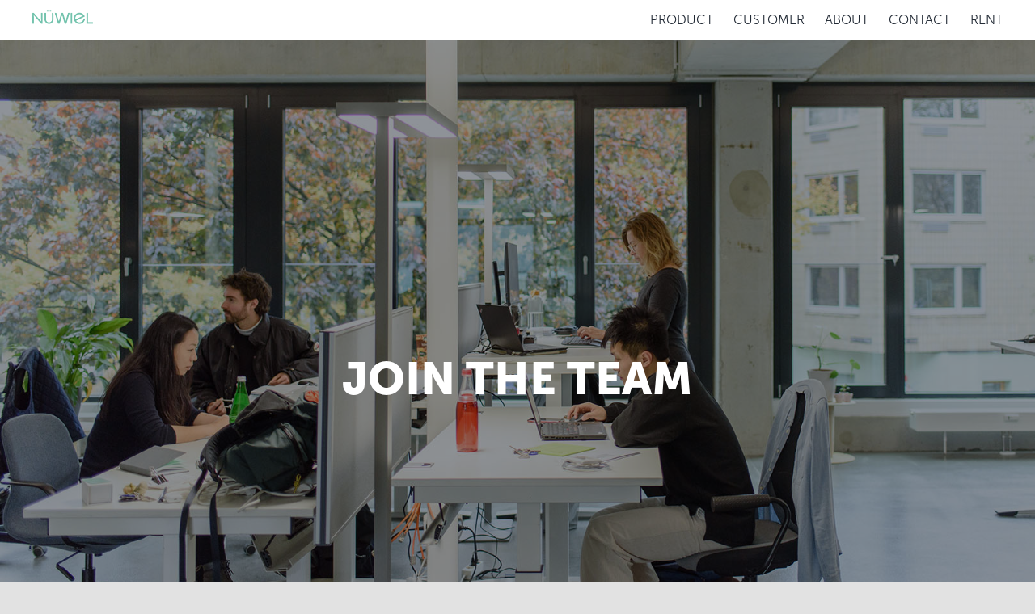

--- FILE ---
content_type: text/css
request_url: https://www.nuwiel.com/wp-content/plugins/fwd360pv/css/global.css?ver=6.9
body_size: 1453
content:
/* Preloader. */
.fwd360-preloader-text{
	font: 300 14px MuseoSans300 !important;
	padding-top: 22px !important;
}

.fwd360-preloader-bar-background{
	height: 1px !important;
	border-radius: 1.5px;
}

.fwd360-preloader-bar-fill{
	height: 3px !important;
	border-radius: 1.5px;
}

/* Right click menu.*/
.fwd360-ctxm{
	border-radius: 5px;
	box-shadow: 0px 3px 15px rgba(0, 0, 0, 0.12);
}

.fwd360-ctxm-text{
	font: 400 14px MuseoSans300 !important;
	padding: 10px 15px !important;
}

.fwd360-ctxm-text.dev{
	font-style: italic !important;
}

/* Controler buttons tooltips. */
.fwd3660-button-tooltip{
	font: 400 12px MuseoSans300 !important;
	line-height: 18px !important;
	border-radius: 5px;
	box-shadow: 0px 3px 15px rgba(0, 0, 0, 0.12)!important;
	padding: 5px 14px !important;
}

.fwd360-button-tooltip-pointer.fwd360-pointer-down{
	box-shadow: 4px 4px 12px rgba(0, 0, 0, 0.05);
}

.fwd360-button-tooltip-pointer.fwd360-pointer-up{
	box-shadow: -2px -2px 10px rgba(0, 0, 0, 0.15);
}

/* Markers. */
.fwd360-marker{
	border-radius: 100%;
	box-shadow: 0px 5px 6px rgba(0, 0, 0, 0.35);
}

/* Markers tooltip simple (links and info markers). */
.fwd3660-marker-tooltip{
	font: 400 12px MuseoSans300 !important;
	line-height: 18px !important;
	border-radius: 5px;
	box-shadow: 0px 3px 15px rgba(0, 0, 0, 0.12)!important;
	padding: 10px 20px !important;
	background: #FFFFFF !important;
	color: #3A334B;
}

.fwd360-marker-tooltip-pointer.fwd360-pointer-down{
	background: #FFFFFF !important;
	box-shadow: 4px 4px 12px rgba(0, 0, 0, 0.3);
}

.fwd360-marker-tooltip-pointer.fwd360-pointer-up{
	background: #FFFFFF !important;
	box-shadow: -2px -2px 10px rgba(0, 0, 0, 0.1);
}

/* Markers tooltip window. */
.fwd3660-marker-tooltip-window{
	font: 400 12px MuseoSans300 !important;
	line-height: 18px !important;
	border-radius: 5px;
	line-height: 18px !important;
	box-shadow: 0px 3px 15px rgba(0, 0, 0, 0.12)!important;
	padding: 15px 15px !important;
	background: #FFFFFF !important;
	color: #3A334B;
}

.fwd360-marker-tooltip-window-pointer.fwd360-pointer-down{
	background: #FFFFFF  !important;
	box-shadow: 4px 4px 12px rgba(0, 0, 0, 0.3);
}

.fwd360-marker-tooltip-window-pointer.fwd360-pointer-up{
	background: #FF0000 !important;
	box-shadow: -2px -2px 10px rgba(0, 0, 0, 0.1);
}

.fwd3660-marker-tooltip-window h1{
      font-weight: bold;
      color: #FF0000;
      text-transform: uppercase;
}

.fwd3660-marker-tooltip-window img{
      margin-top: 20px;
}

.fwd360-info-window-in a,
.fwd3660-marker-tooltip-window a{
	display: inline-block;
	margin-top: 11px;
    text-decoration: none !important;
    text-transform: uppercase;
	background-image: linear-gradient(#75c3ad calc(100% - 1px), #75c3ad 1px);
	background-position: 0 calc(100% + 1px);
	background-repeat: no-repeat;
	background-size: 0% 1px;
	transition: background-size .6s cubic-bezier(.215,.61,.355,1), color .3s ease-out, background .3s ease-out, border-color .3s ease-out;
	border-bottom: 1px solid rgba(191, 191, 6, 0.3);
	color: #75c3ad;
}

.fwd360-info-window-in a:hover,
.fwd3660-marker-tooltip-window a:hover{
	background-size: 100% 1px;
}

.fwd3660-marker-tooltip-window p{
	margin: 0;
}

/* Info window. */
.fwd360-info-window-in{
	font: 400 12px MuseoSans300 !important;
	border-radius: 5px !important;
	box-shadow: 0px 3px 15px rgba(0, 0, 0, 0.12) !important;
	background: #FFF !important;
}

.fwd360-info-window-in a{
	display: inline;
	text-transform: none;
}

/* ############################################################*/
/* Vector font and vector skin. */
/* ############################################################*/
@font-face {
  font-family: 'fwd360';
  src:
    url('fonts/fwd360.ttf?a7tz41') format('truetype'),
    url('fonts/fwd360.woff?a7tz41') format('woff'),
    url('fonts/fwd360.svg?a7tz41#fwd360') format('svg');
  font-weight: normal;
  font-style: normal;
  font-display: block;
}

.fwd360-icon,
[class^='fwd360-icon-']:before,
[class*=' fwd360-icon-']:before {
  /* use !important to prevent issues with browser extensions that change fonts */
  font-family: 'fwd360' !important;
  speak: never;
  position: relative;
  font-style: normal;
  font-weight: normal;
  font-variant: normal;
  text-transform: none;
  line-height: 1;

  /* Better Font Rendering =========== */
  -webkit-font-smoothing: antialiased;
  -moz-osx-font-smoothing: grayscale;
}

.fwd360-icon-close:before{
  content: '\e900';
}

.fwd360-icon-fullscr-full:before{
  content: '\e901';
}

.fwd360-icon-fullscr-normal:before{
  content: '\e902';
}

.fwd360-icon-info:before{
  content: '\e903';
}

.fwd360-icon-info2:before{
  content: '\e904';
}

.fwd360-icon-left:before{
  	content: '\e905';
  	left: -1px;
}

.fwd360-icon-link:before{
  content: '\e906';
}

.fwd360-icon-move:before{
  content: '\e907';
}

.fwd360-icon-pause:before{
  content: '\e908';
}

.fwd360-icon-play:before{
  content: '\e909';
}

.fwd360-icon-link2:before {
  content: '\e910';
}

.fwd360-icon-play2:before{
  content: '\e90a';
  left: 1px;
}

.fwd360-icon-plus:before{
  content: '\e90b';
}

.fwd360-icon-right:before{
  	content: '\e90c';
  	left: 1px;
}

.fwd360-icon-rotate:before{
  content: '\e90d';
  top: 1px;
}

.fwd360-icon-zoomin:before{
  content: '\e90e';
}

.fwd360-icon-zoomout:before{
  content: '\e90f';
}

/* Both vector skins. */
.fwd360-vector-scrollbar-background{
	height: 5px !important;
	border-radius: 2.5px;
	background-color: #E5E4E8;
}

.fwd360-vector-scrollbar-progress{
	border-radius: 2.5px;
	background-color: #8B859B !important;
}

.fwd360-vector-scrollbar-handler-normal{
	box-sizing: border-box;
	border: 1px solid #FFFFFF !important;
	border-radius: 50%;
	background-color: #8B859B;
}

.fwd360-vector-scrollbar-handler-selected{
	box-sizing: border-box;
	border: 1px solid #FFFFFF !important;
	border-radius: 50%;
	background-color: #75c3ad;
}

.fwd360-vector-scrollbar-handler-normal .fwd360-icon-zoomout:before,
.fwd360-vector-scrollbar-handler-selected .fwd360-icon-zoomout:before{
	opacity: 0;
}

.fwd360-skin-vector-close-button-icon-normal{
	font-size: 19px !important;
        padding: 4px !important;
	border-radius: 50%;
	background-color: #8B859B;
	color: #FFFFFF;
}

.fwd360-skin-vector-close-button-icon-selected{
	font-size: 19px !important;
        padding: 4px !important;
	border-radius: 50%;
	background-color:#75c3ad;
	color: #FFFFFF;
}

.fwd360-skin-vector-marker-button-normal{
	font-size: 12px !important;
	border: 1px solid #FFFFFF !important;
	border-radius: 50%;
	background-color: #8B859B;
	color: #FFFFFF;
}

.fwd360-skin-vector-marker-button-selected{
	font-size: 12px !important;
	border: 1px solid #FFFFFF !important;
	border-radius: 50%;
	background-color: #75c3ad;
	color: #FFFFFF;
}


/* Vector skin 1. */
.fwd360-skin1-vector-button-icon-normal{
	font-size: 24px !important;
	color:#8B859B;
}

.fwd360-skin1-vector-button-icon-selected{
	font-size: 24px !important;
	color:#75c3ad;
}

.fwd360-controler-skin1-vector{
	box-sizing: border-box;
	height: 50px !important;
	border: 2px solid #e5e4e8 !important;
	border-radius: 45.5px;
	background-color: #FFFFFF !important;
}


/* Vector skin 2. */
.fwd360-skin2-vector-button-backround-normal{
	font-size: 24px !important;
	border: 2px solid #E5E4E8;
	border-radius: 50%;
	width: 40px !important;
	height: 40px !important;
	box-sizing: border-box;
	background-color: #FFFFFF;
}

.fwd360-skin2-vector-button-backround-selected{
	font-size: 24px !important;
	border: 2px solid #E5E4E8;
	border-radius: 50%;
	width: 40px !important;
	height: 40px !important;
	box-sizing: border-box;
	background-color: #75c3ad;
}

.fwd360-skin2-vector-button-icon-normal{
	font-size: 24px !important;
	color: #8B859B !important;
}

.fwd360-skin2-vector-button-icon-selected{
	font-size: 24px !important;
	color: #FFFFFF !important;
}

.fwd360-controler-skin2-vector{
	box-sizing: border-box;
	height: 40px !important;
	border: 2px solid #e5e4e8 !important;
	border-radius: 45.5px;
	background-color: #FFFFFF !important;
}

--- FILE ---
content_type: text/css
request_url: https://www.nuwiel.com/wp-content/themes/Avada-Child-Theme/style.css?ver=6.9
body_size: 18
content:
/*
Theme Name: Avada Child
Description: Child theme für Avada
Author: Punktbar
Author URI: https://www.punktbar.de
Template: Avada
Version: 7.2.1
Text Domain:  Avada
*/